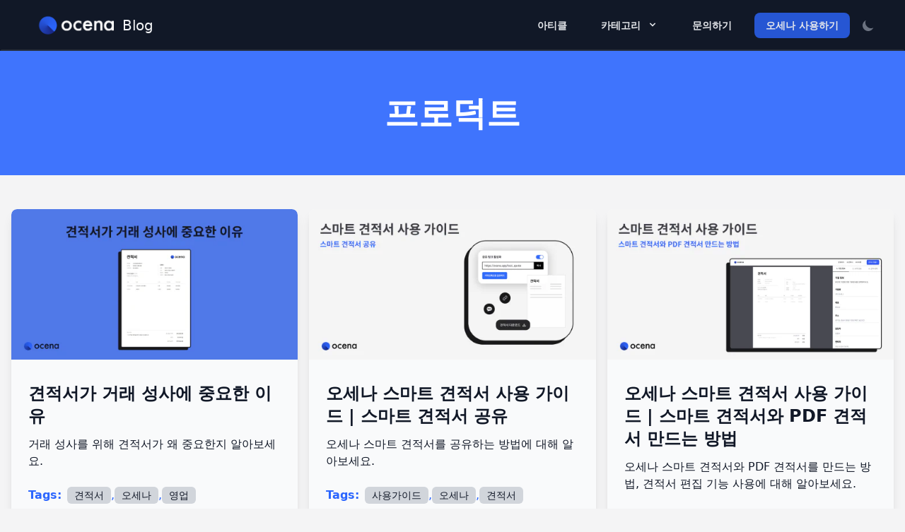

--- FILE ---
content_type: text/html; charset=utf-8
request_url: https://blog.ocena.app/categories/%ED%94%84%EB%A1%9C%EB%8D%95%ED%8A%B8/
body_size: 4761
content:
<!DOCTYPE html>
<html lang="en">

<head>
    <meta http-equiv="Content-Type" content="text/html" charset="UTF-8" />
<meta http-equiv="X-UA-Compatible" content="IE=edge,chrome=1" />
<meta name="viewport" content="width=device-width, initial-scale=1.0" />
<link rel="apple-touch-icon" sizes="180x180" href="/favicon/apple-touch-icon.png">
<link rel="icon" type="image/png" sizes="32x32" href="/favicon/favicon-32x32.png">
<link rel="icon" type="image/png" sizes="16x16" href="/favicon/favicon-16x16.png">
<link rel="manifest" href="/favicon/site.webmanifest">
<link rel="mask-icon" href="/favicon/safari-pinned-tab.svg" color="#5bbad5">
<meta name="msapplication-TileColor" content="#da532c">
<meta name="theme-color" content="#ffffff">
<title itemprop="name"> 프로덕트 | 오세나 | ocena 팀 블로그 
</title>
<meta name="description" content="오세나 ocena 팀 블로그" />
<meta property="og:title" content="프로덕트 | 오세나 | ocena 팀 블로그" />
<meta name="twitter:title" content="프로덕트 | 오세나 | ocena 팀 블로그" />
<meta itemprop="name" content="프로덕트 | 오세나 | ocena 팀 블로그" />
<meta name="application-name" content="프로덕트 | 오세나 | ocena 팀 블로그" />
<meta property="og:site_name" content="오세나 블로그" />
<meta property="og:type" content="website" />
<meta property="og:title" content="오세나 | ocena 팀 블로그" />
<meta property="og:description"
      content="오세나 ocena 팀 블로그" />
<meta property="og:site_name" content="오세나 | ocena 팀 블로그" />
<meta property="og:url" content="http://blog.ocena.app/categories/%ED%94%84%EB%A1%9C%EB%8D%95%ED%8A%B8/" />
<meta property="og:locale" content="ko">

<meta property="og:image" content="/images/tailbliss-cover.png" />
<meta property="og:image:secure_url" content="http://blog.ocena.app/images/tailbliss-cover.png" />

<meta property="og:type" content="website" />
<script>
    
    if (localStorage.getItem('color-theme') === 'dark' || (!('color-theme' in localStorage) && window.matchMedia('(prefers-color-scheme: dark)').matches)) {
        document.documentElement.classList.add('dark');
    } else {
        document.documentElement.classList.remove('dark')
    }
</script>



<link rel="stylesheet" href="/css/style.min.2a1eb6833117f2d23721f6b298692eb8738f106dcaebe20e359fe5f8a5ba767b.css" integrity="sha256-Kh62gzEX8tI3IfaymGkuuHOPEG3K6+IONZ/l+KW6dns=" />

<head>
    
<script async src="https://www.googletagmanager.com/gtag/js?id=G-26G1G9B17K"></script>
<script>
var doNotTrack = false;
if (!doNotTrack) {
	window.dataLayer = window.dataLayer || [];
	function gtag(){dataLayer.push(arguments);}
	gtag('js', new Date());
	gtag('config', 'G-26G1G9B17K', { 'anonymize_ip': false });
}
</script>

    
<script type="application/javascript">
var doNotTrack = false;
if (!doNotTrack) {
	window.ga=window.ga||function(){(ga.q=ga.q||[]).push(arguments)};ga.l=+new Date;
	ga('create', 'G-26G1G9B17K', 'auto');
	
	ga('send', 'pageview');
}
</script>
<script async src='https://www.google-analytics.com/analytics.js'></script>

</head>
  
</head>

<body class="bg-zinc-100 dark:bg-gray-800">
    <div
  class="top-0 z-50 w-full text-gray-200 bg-gray-900 border-2 border-gray-900 md:sticky border-b-stone-200/10"
>
  <div
    x-data="{ open: false }"
    class="flex flex-col max-w-full px-4 mx-auto md:items-center md:justify-between md:flex-row md:px-6 lg:px-8"
  >
    <div class="flex flex-row items-center justify-between p-4">
      <a
        href="/"
        class="flex text-gray-100 transition duration-1000 ease-in-out group"
      >
        <img
          src="/ocena-logo-white.png"
          class="transition-opacity h-9 group-hover:opacity-50 group-focus:opacity-70"
          alt="오세나 | ocena 팀 블로그 Logo"
        />
        <div
          class="mt-1 ml-3 text-xl font-base tracking-tight text-gray-100 transition-colors group-hover:text-gray-400/60"
        >
          
          Blog
        </div>
      </a>
      <button
        class="rounded-lg md:hidden focus:outline-none focus:shadow-outline"
        @click="open = !open"
        role="navigation"
        aria-expanded="false"
        aria-label="Main"
        aria-controls="menuItems"
      >
        <svg fill="currentColor" viewBox="0 0 20 20" class="w-6 h-6">
          <path
            x-show="!open"
            fill-rule="evenodd"
            d="M3 5a1 1 0 011-1h12a1 1 0 110 2H4a1 1 0 01-1-1zM3 10a1 1 0 011-1h12a1 1 0 110 2H4a1 1 0 01-1-1zM9 15a1 1 0 011-1h6a1 1 0 110 2h-6a1 1 0 01-1-1z"
            clip-rule="evenodd"
          ></path>
          <path
            x-show="open"
            fill-rule="evenodd"
            d="M4.293 4.293a1 1 0 011.414 0L10 8.586l4.293-4.293a1 1 0 111.414 1.414L11.414 10l4.293 4.293a1 1 0 01-1.414 1.414L10 11.414l-4.293 4.293a1 1 0 01-1.414-1.414L8.586 10 4.293 5.707a1 1 0 010-1.414z"
            clip-rule="evenodd"
          ></path>
        </svg>
      </button>
    </div>
    <nav
      :class="{'flex': open, 'hidden': !open}"
      class="flex-col flex-grow hidden pb-4 md:pb-0 md:flex md:justify-end md:flex-row"
    >
      

      <a
        class="px-4 py-2 mt-2 text-sm font-semibold rounded-lg md:mt-0 md:ml-4 hover:text-white focus:text-white hover:bg-primary/80 focus:bg-primary/80 focus:outline-none focus:shadow-outline"
        href="/posts/"
        >아티클</a
      >
      
      <div @click.away="open = false" class="relative" x-data="{ open: false }">
        <button
          @click="open = !open"
          class="flex flex-row items-center w-full px-4 py-2 mt-2 text-sm font-semibold text-left bg-transparent rounded-lg md:w-auto md:inline md:mt-0 md:ml-4 hover:text-white focus:text-white hover:bg-primary/80 focus:bg-primary/80 focus:outline-none focus:shadow-outline"
        >
          <span>카테고리</span>
          <svg
            fill="currentColor"
            viewBox="0 0 20 20"
            :class="{'rotate-180': open, 'rotate-0': !open}"
            class="inline w-4 h-4 mt-1 ml-1 transition-transform duration-200 transform md:-mt-1"
          >
            <path
              fill-rule="evenodd"
              d="M5.293 7.293a1 1 0 011.414 0L10 10.586l3.293-3.293a1 1 0 111.414 1.414l-4 4a1 1 0 01-1.414 0l-4-4a1 1 0 010-1.414z"
              clip-rule="evenodd"
            ></path>
          </svg>
        </button>
        <div
          x-show="open"
          x-transition:enter="transition ease-out duration-100"
          x-transition:enter-start="transform opacity-0 scale-95"
          x-transition:enter-end="transform opacity-100 scale-100"
          x-transition:leave="transition ease-in duration-75"
          x-transition:leave-start="transform opacity-100 scale-100"
          x-transition:leave-end="transform opacity-0 scale-95"
          class="absolute right-0 z-30 w-full mt-2 origin-top-right rounded-md shadow-lg md:w-48"
        >
          <div class="px-2 py-2 text-primary bg-white rounded-md shadow">
            <a
              class="block px-4 py-2 mt-2 text-sm font-semibold bg-transparent rounded-lg md:mt-0 hover:text-white focus:text-white hover:bg-primary/90 focus:bg-primary/70 focus:outline-none focus:shadow-outline"
              href="/categories/프로덕트/"
              >프로덕트</a
            >
            
            
          </div>
        </div>
      </div>
      <a
        class="px-4 py-2 mt-2 text-sm font-semibold bg-transparent rounded-lg md:mt-0 md:ml-4 hover:text-white focus:text-white hover:bg-primary/80 focus:bg-primary/80 focus:outline-none focus:shadow-outline"
        href="https://ocena.app/contact"
        target=”_blank”
      >
        문의하기
      </a>
      <a
      class="px-4 py-2 mt-2 text-sm font-semibold rounded-lg md:mt-0 md:ml-4 hover:text-white focus:text-white bg-primary/80 focus:bg-primary/80 focus:outline-none focus:shadow-outline"
      href="https://ocena.app/"
      target=”_blank”
      >오세나 사용하기</a
      >

      <button
        id="theme-toggle"
        type="button"
        class="p-2 text-sm text-gray-500 rounded-lg md: dark:text-gray-400 hover:bg-gray-100 dark:hover:bg-gray-700 focus:outline-none focus:ring-4 focus:ring-gray-200 dark:focus:ring-gray-700 md:ml-2 max-w-5 xs:hidden"
      >
        <svg
          id="theme-toggle-dark-icon"
          class="hidden w-5 h-5"
          fill="currentColor"
          viewBox="0 0 20 20"
          xmlns="http://www.w3.org/2000/svg"
        >
          <path
            d="M17.293 13.293A8 8 0 016.707 2.707a8.001 8.001 0 1010.586 10.586z"
          ></path>
        </svg>
        <svg
          id="theme-toggle-light-icon"
          class="hidden w-5 h-5"
          fill="currentColor"
          viewBox="0 0 20 20"
          aria-label="Dark or Light Mode"
          xmlns="http://www.w3.org/2000/svg"
        >
          <path
            d="M10 2a1 1 0 011 1v1a1 1 0 11-2 0V3a1 1 0 011-1zm4 8a4 4 0 11-8 0 4 4 0 018 0zm-.464 4.95l.707.707a1 1 0 001.414-1.414l-.707-.707a1 1 0 00-1.414 1.414zm2.12-10.607a1 1 0 010 1.414l-.706.707a1 1 0 11-1.414-1.414l.707-.707a1 1 0 011.414 0zM17 11a1 1 0 100-2h-1a1 1 0 100 2h1zm-7 4a1 1 0 011 1v1a1 1 0 11-2 0v-1a1 1 0 011-1zM5.05 6.464A1 1 0 106.465 5.05l-.708-.707a1 1 0 00-1.414 1.414l.707.707zm1.414 8.486l-.707.707a1 1 0 01-1.414-1.414l.707-.707a1 1 0 011.414 1.414zM4 11a1 1 0 100-2H3a1 1 0 000 2h1z"
            fill-rule="evenodd"
            clip-rule="evenodd"
          ></path>
        </svg>
      </button>
    </nav>
  </div>
</div>

    
<main>
    <article>
        <header class="mb-4 bg-primary/90">
            <span class="py-96">
                <h1 class="py-16 text-5xl font-black text-center text-white capitalize">
                    프로덕트
                </h1>
            </span>
        </header>
        
        <div class="mx-auto text-gray-900 max-w-7xl dark:text-gray-50">
    <div class="px-4 not-prose">
      <div class="grid gap-4 mx-auto mt-12 mb-4 lg:max-w-none md:grid-cols-3">
        
        <div
          class="flex flex-col overflow-hidden rounded-lg shadow-lg bg-gray-50 dark:bg-gray-900"
        >
          <a href="http://blog.ocena.app/posts/%EA%B2%AC%EC%A0%81%EC%84%9C%EA%B0%80-%EA%B1%B0%EB%9E%98-%EC%84%B1%EC%82%AC%EC%97%90-%EC%A4%91%EC%9A%94%ED%95%9C-%EC%9D%B4%EC%9C%A0/">
              
            <img
              src="/../assets/images/featured/%EA%B2%AC%EC%A0%81%EC%84%9C%EA%B0%80_%EA%B1%B0%EB%9E%98%EC%84%B1%EC%82%AC_%EC%A4%91%EC%9A%94_hu363c891fd4e66666badc53020d5afd0a_120897_500x0_resize_q90_h2_box_3.webp"
              class="object-fill overflow-hidden rounded-t-lg"
              width="100%"
              height=""
              loading="lazy"
              alt="../assets/images/featured/견적서가_거래성사_중요.png"
            />
  
             
          </a>
          <div class="p-6">
            <div class="flex-1">
              <a
                href="http://blog.ocena.app/posts/%EA%B2%AC%EC%A0%81%EC%84%9C%EA%B0%80-%EA%B1%B0%EB%9E%98-%EC%84%B1%EC%82%AC%EC%97%90-%EC%A4%91%EC%9A%94%ED%95%9C-%EC%9D%B4%EC%9C%A0/"
                class="block mt-2 text-2xl font-bold text-gray-900 dark:text-gray-200 hover:text-indigo-600 dark:hover:text-indigo-500 hover:underline"
              >
                견적서가 거래 성사에 중요한 이유
              </a>
              <p class="mt-3 text-base text-gray-900 dark:text-gray-300">
                거래 성사를 위해 견적서가 왜 중요한지 알아보세요.
              </p>
            </div>
            <div
              class="flex pt-6 font-medium text-primary dark:text-indigo-100 text-md"
            >
              <span class="pr-2 font-black">Tags:</span>
              <a
                href="http://blog.ocena.app/tags/%EA%B2%AC%EC%A0%81%EC%84%9C/"
                class="inline-flex items-center rounded-md bg-gray-300 hover:bg-indigo-200 hover:text-black px-2.5 py-0.5 text-sm font-medium text-gray-900 capitalize"
                >견적서</a
              >, <a
                href="http://blog.ocena.app/tags/%EC%98%A4%EC%84%B8%EB%82%98/"
                class="inline-flex items-center rounded-md bg-gray-300 hover:bg-indigo-200 hover:text-black px-2.5 py-0.5 text-sm font-medium text-gray-900 capitalize"
                >오세나</a
              >, <a
                href="http://blog.ocena.app/tags/%EC%98%81%EC%97%85/"
                class="inline-flex items-center rounded-md bg-gray-300 hover:bg-indigo-200 hover:text-black px-2.5 py-0.5 text-sm font-medium text-gray-900 capitalize"
                >영업</a
              ></div>
            <div class="flex items-center mt-6">
              <div class="flex-shrink-0">
                <span class="sr-only">조민기</span>
                
              </div>
              <div class="pt-1 ml-3">
                <p class="text-sm font-medium text-gray-900 dark:text-white">
                  조민기
                </p>
                <div class="flex space-x-1 text-sm text-gray-500 dark:text-white">
                  <time datetime="2020-02-12">2023-02-26</time>
                  <span aria-hidden="true">&middot;</span>
                  <span
                    >3 min
                    read</span
                  >
                </div>
              </div>
            </div>
          </div>
        </div>
        
        <div
          class="flex flex-col overflow-hidden rounded-lg shadow-lg bg-gray-50 dark:bg-gray-900"
        >
          <a href="http://blog.ocena.app/posts/%EC%82%AC%EC%9A%A9%EA%B0%80%EC%9D%B4%EB%93%9C-%EC%8A%A4%EB%A7%88%ED%8A%B8-%EA%B2%AC%EC%A0%81%EC%84%9C-%EA%B3%B5%EC%9C%A0/">
              
            <img
              src="/../assets/images/featured/%EC%8A%A4%EB%A7%88%ED%8A%B8_%EA%B2%AC%EC%A0%81%EC%84%9C_%EA%B3%B5%EC%9C%A0_hu789569702718c8c8c36144995b408bec_141223_500x0_resize_q90_h2_box_3.webp"
              class="object-fill overflow-hidden rounded-t-lg"
              width="100%"
              height=""
              loading="lazy"
              alt="../assets/images/featured/스마트_견적서_공유.png"
            />
  
             
          </a>
          <div class="p-6">
            <div class="flex-1">
              <a
                href="http://blog.ocena.app/posts/%EC%82%AC%EC%9A%A9%EA%B0%80%EC%9D%B4%EB%93%9C-%EC%8A%A4%EB%A7%88%ED%8A%B8-%EA%B2%AC%EC%A0%81%EC%84%9C-%EA%B3%B5%EC%9C%A0/"
                class="block mt-2 text-2xl font-bold text-gray-900 dark:text-gray-200 hover:text-indigo-600 dark:hover:text-indigo-500 hover:underline"
              >
                오세나 스마트 견적서 사용 가이드 | 스마트 견적서 공유
              </a>
              <p class="mt-3 text-base text-gray-900 dark:text-gray-300">
                오세나 스마트 견적서를 공유하는 방법에 대해 알아보세요.
              </p>
            </div>
            <div
              class="flex pt-6 font-medium text-primary dark:text-indigo-100 text-md"
            >
              <span class="pr-2 font-black">Tags:</span>
              <a
                href="http://blog.ocena.app/tags/%EC%82%AC%EC%9A%A9%EA%B0%80%EC%9D%B4%EB%93%9C/"
                class="inline-flex items-center rounded-md bg-gray-300 hover:bg-indigo-200 hover:text-black px-2.5 py-0.5 text-sm font-medium text-gray-900 capitalize"
                >사용가이드</a
              >, <a
                href="http://blog.ocena.app/tags/%EC%98%A4%EC%84%B8%EB%82%98/"
                class="inline-flex items-center rounded-md bg-gray-300 hover:bg-indigo-200 hover:text-black px-2.5 py-0.5 text-sm font-medium text-gray-900 capitalize"
                >오세나</a
              >, <a
                href="http://blog.ocena.app/tags/%EA%B2%AC%EC%A0%81%EC%84%9C/"
                class="inline-flex items-center rounded-md bg-gray-300 hover:bg-indigo-200 hover:text-black px-2.5 py-0.5 text-sm font-medium text-gray-900 capitalize"
                >견적서</a
              ></div>
            <div class="flex items-center mt-6">
              <div class="flex-shrink-0">
                <span class="sr-only">이용우</span>
                
              </div>
              <div class="pt-1 ml-3">
                <p class="text-sm font-medium text-gray-900 dark:text-white">
                  이용우
                </p>
                <div class="flex space-x-1 text-sm text-gray-500 dark:text-white">
                  <time datetime="2020-02-12">2023-02-14</time>
                  <span aria-hidden="true">&middot;</span>
                  <span
                    >2 min
                    read</span
                  >
                </div>
              </div>
            </div>
          </div>
        </div>
        
        <div
          class="flex flex-col overflow-hidden rounded-lg shadow-lg bg-gray-50 dark:bg-gray-900"
        >
          <a href="http://blog.ocena.app/posts/%EC%82%AC%EC%9A%A9%EA%B0%80%EC%9D%B4%EB%93%9C-%EC%8A%A4%EB%A7%88%ED%8A%B8-%EA%B2%AC%EC%A0%81%EC%84%9C-%EC%A0%9C%EC%9E%91/">
              
            <img
              src="/../assets/images/featured/%EC%98%A4%EC%84%B8%EB%82%98_%EC%8A%A4%EB%A7%88%ED%8A%B8_%EA%B2%AC%EC%A0%81%EC%84%9C_%EC%82%AC%EC%9A%A9_%EA%B0%80%EC%9D%B4%EB%93%9C_hueaafe286e522a448d5bf245a8b476d7b_122659_500x0_resize_q90_h2_box_3.webp"
              class="object-fill overflow-hidden rounded-t-lg"
              width="100%"
              height=""
              loading="lazy"
              alt="../assets/images/featured/오세나_스마트_견적서_사용_가이드.png"
            />
  
             
          </a>
          <div class="p-6">
            <div class="flex-1">
              <a
                href="http://blog.ocena.app/posts/%EC%82%AC%EC%9A%A9%EA%B0%80%EC%9D%B4%EB%93%9C-%EC%8A%A4%EB%A7%88%ED%8A%B8-%EA%B2%AC%EC%A0%81%EC%84%9C-%EC%A0%9C%EC%9E%91/"
                class="block mt-2 text-2xl font-bold text-gray-900 dark:text-gray-200 hover:text-indigo-600 dark:hover:text-indigo-500 hover:underline"
              >
                오세나 스마트 견적서 사용 가이드 | 스마트 견적서와 PDF 견적서 만드는 방법
              </a>
              <p class="mt-3 text-base text-gray-900 dark:text-gray-300">
                오세나 스마트 견적서와 PDF 견적서를 만드는 방법, 견적서 편집 기능 사용에 대해 알아보세요.
              </p>
            </div>
            <div
              class="flex pt-6 font-medium text-primary dark:text-indigo-100 text-md"
            >
              <span class="pr-2 font-black">Tags:</span>
              <a
                href="http://blog.ocena.app/tags/%EC%82%AC%EC%9A%A9%EA%B0%80%EC%9D%B4%EB%93%9C/"
                class="inline-flex items-center rounded-md bg-gray-300 hover:bg-indigo-200 hover:text-black px-2.5 py-0.5 text-sm font-medium text-gray-900 capitalize"
                >사용가이드</a
              >, <a
                href="http://blog.ocena.app/tags/%EC%98%A4%EC%84%B8%EB%82%98/"
                class="inline-flex items-center rounded-md bg-gray-300 hover:bg-indigo-200 hover:text-black px-2.5 py-0.5 text-sm font-medium text-gray-900 capitalize"
                >오세나</a
              >, <a
                href="http://blog.ocena.app/tags/%EA%B2%AC%EC%A0%81%EC%84%9C/"
                class="inline-flex items-center rounded-md bg-gray-300 hover:bg-indigo-200 hover:text-black px-2.5 py-0.5 text-sm font-medium text-gray-900 capitalize"
                >견적서</a
              ></div>
            <div class="flex items-center mt-6">
              <div class="flex-shrink-0">
                <span class="sr-only">이용우</span>
                
              </div>
              <div class="pt-1 ml-3">
                <p class="text-sm font-medium text-gray-900 dark:text-white">
                  이용우
                </p>
                <div class="flex space-x-1 text-sm text-gray-500 dark:text-white">
                  <time datetime="2020-02-12">2023-02-13</time>
                  <span aria-hidden="true">&middot;</span>
                  <span
                    >7 min
                    read</span
                  >
                </div>
              </div>
            </div>
          </div>
        </div>
        
        <div
          class="flex flex-col overflow-hidden rounded-lg shadow-lg bg-gray-50 dark:bg-gray-900"
        >
          <a href="http://blog.ocena.app/posts/%EC%98%A4%EC%84%B8%EB%82%98-%EC%8A%A4%EB%A7%88%ED%8A%B8-%EA%B2%AC%EC%A0%81%EC%84%9C-mvp-%EB%9F%B0%EC%B9%AD/">
              
            <img
              src="/../assets/images/featured/Launch_hu5065b9b676391d7f86cdd88c35ab267a_126271_500x0_resize_q90_h2_box_3.webp"
              class="object-fill overflow-hidden rounded-t-lg"
              width="100%"
              height=""
              loading="lazy"
              alt="../assets/images/featured/Launch.png"
            />
  
             
          </a>
          <div class="p-6">
            <div class="flex-1">
              <a
                href="http://blog.ocena.app/posts/%EC%98%A4%EC%84%B8%EB%82%98-%EC%8A%A4%EB%A7%88%ED%8A%B8-%EA%B2%AC%EC%A0%81%EC%84%9C-mvp-%EB%9F%B0%EC%B9%AD/"
                class="block mt-2 text-2xl font-bold text-gray-900 dark:text-gray-200 hover:text-indigo-600 dark:hover:text-indigo-500 hover:underline"
              >
                오세나 스마트 견적서 MVP 런칭
              </a>
              <p class="mt-3 text-base text-gray-900 dark:text-gray-300">
                오세나 스마트 견적서의 MVP 버전이 출시되었습니다. 스마트 견적서는 2023년 상반기 동안 100% 무료로 제공됩니다.
              </p>
            </div>
            <div
              class="flex pt-6 font-medium text-primary dark:text-indigo-100 text-md"
            >
              <span class="pr-2 font-black">Tags:</span>
              <a
                href="http://blog.ocena.app/tags/%EC%98%A4%EC%84%B8%EB%82%98/"
                class="inline-flex items-center rounded-md bg-gray-300 hover:bg-indigo-200 hover:text-black px-2.5 py-0.5 text-sm font-medium text-gray-900 capitalize"
                >오세나</a
              >, <a
                href="http://blog.ocena.app/tags/%EC%8A%A4%EB%A7%88%ED%8A%B8-%EA%B2%AC%EC%A0%81%EC%84%9C/"
                class="inline-flex items-center rounded-md bg-gray-300 hover:bg-indigo-200 hover:text-black px-2.5 py-0.5 text-sm font-medium text-gray-900 capitalize"
                >스마트 견적서</a
              >, <a
                href="http://blog.ocena.app/tags/%EA%B2%AC%EC%A0%81%EC%84%9C/"
                class="inline-flex items-center rounded-md bg-gray-300 hover:bg-indigo-200 hover:text-black px-2.5 py-0.5 text-sm font-medium text-gray-900 capitalize"
                >견적서</a
              ></div>
            <div class="flex items-center mt-6">
              <div class="flex-shrink-0">
                <span class="sr-only">이용우</span>
                
              </div>
              <div class="pt-1 ml-3">
                <p class="text-sm font-medium text-gray-900 dark:text-white">
                  이용우
                </p>
                <div class="flex space-x-1 text-sm text-gray-500 dark:text-white">
                  <time datetime="2020-02-12">2023-01-26</time>
                  <span aria-hidden="true">&middot;</span>
                  <span
                    >2 min
                    read</span
                  >
                </div>
              </div>
            </div>
          </div>
        </div>
        
      </div>
    </div>
  </div>
  
    </article>
    <div class="max-w-xl mx-auto my-16">
        

    </div>
</main>

    

<script src="/js/alpine.js" defer></script>

<script src="/js/darkmode.js" defer></script>
<footer class="bg-gray-900">
  <div
    class="max-w-md px-4 py-12 mx-auto overflow-hidden sm:max-w-3xl sm:px-6 lg:max-w-7xl lg:px-8"
  >
  <a
        href="/"
        class="flex justify-center mb-6 text-gray-100 transition duration-1000 ease-in-out group"
      >
        <img
          src="/ocena-logo-white.png"
          class="transition-opacity h-9 group-hover:opacity-50 group-focus:opacity-70"
          alt="오세나 | ocena 팀 블로그 Logo"
        />
        <div
          class="mt-1 ml-3 text-xl font-base tracking-tight text-gray-100 transition-colors group-hover:text-gray-400/60"
        >
          
          Blog
        </div>
      </a>
    <nav class="flex flex-wrap justify-center " aria-label="Footer">
      <div class="py-2 sm:p-2">
        <a
          href="https://ocena.app/"
          target=”_blank”
          class="text-base text-gray-200 font-medium px-4 py-3 hover:bg-primary/30 rounded-2xl"
          >오세나</a
        >
      </div>

      <div class="py-2 sm:p-2">
        <a
          href="/posts/"
          class="text-base text-gray-200 font-medium px-4 py-3 hover:bg-primary/30 rounded-2xl"
          >아티클</a
        >
      </div>

      <div class="py-2 sm:p-2">
        <a
          href="https://ocena.app/contact/"
          target=”_blank”
          class="text-base text-gray-200 font-medium px-4 py-3 hover:bg-primary/30 rounded-2xl"
          >문의하기</a
        >
      </div>

      <div class="py-2 sm:p-2">
        <a href="https://www.linkedin.com/company/ocena-app" target=”_blank” class="text-base text-gray-200 font-medium px-4 py-3 hover:bg-primary/30 rounded-2xl"
          >링크드인</a
        >
      </div>
    </nav>
    
    <p class="mt-8 text-sm text-center text-gray-400">
      &copy; 2023 오세나 | ocena 팀 블로그. All rights reserved.
    </p>
  </div>
</footer>

</body>

</html>